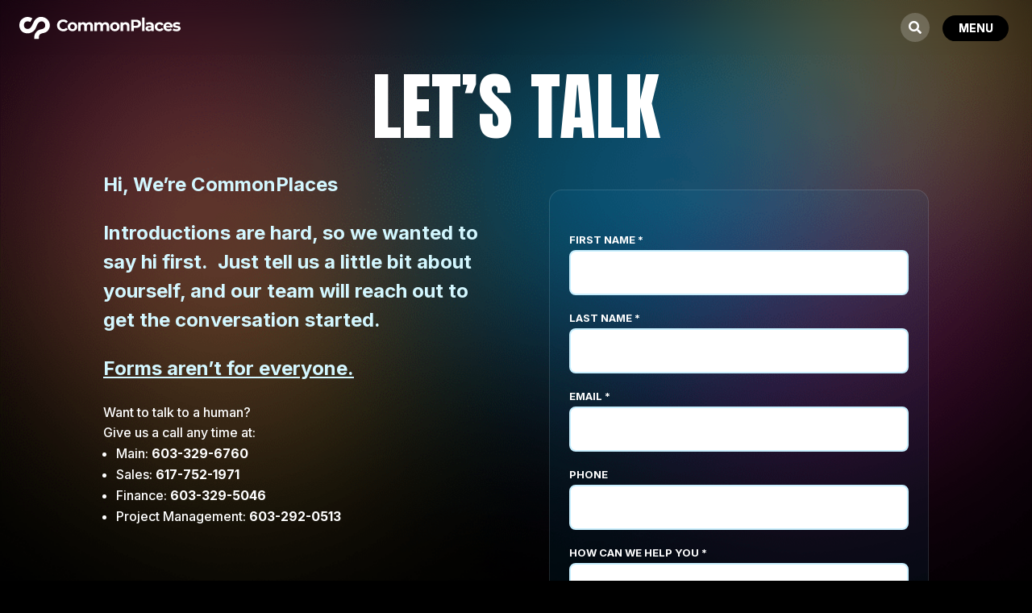

--- FILE ---
content_type: text/css
request_url: https://www.commonplaces.com/app/themes/commonplaces/style.css?ver=4.27.4
body_size: -1339
content:
/*
    Theme Name: CommonPlaces
    Theme URI: https://www.commonplaces.com
    Description: Smart. Flexible. Beautiful.
    Author: Giovani de Freitas
    Template: Divi
    Version: 1.0.0
*/

/*# sourceMappingURL=style.css.map */


--- FILE ---
content_type: text/css
request_url: https://www.commonplaces.com/app/et-cache/4617/et-core-unified-4617.min.css?ver=1763657331
body_size: 2386
content:
body:not(.home){background-image:URL('https://www.commonplaces.com/app/uploads/2024/07/blurbs-internal.png');background-repeat:no-repeat;background-position:center top;background-size:100%}#main-content{background:none!important}img{pointer-events:none!important}h1,h2,h3,h4,h5,h6{font-weight:500!important;letter-spacing:0!important}@keyframes float{0%{transform:translateY(0)}50%{transform:translateY(-16px)}100%{transform:translateY(0)}}.float{animation:float 3s ease-in-out infinite}.portfolio-tags .et_pb_column{display:flex;flex-direction:row;flex-wrap:wrap}.icons-block .et_pb_column{width:100%!important}@media only screen and (max-width:980px){.icons-block .et_pb_column{width:100%!important}}.icons-block img{width:48px;height:48px;object-fit:contain}.icons-block h4{padding:0}.icons-block:after{display:none!important}.et_pb_row_0_tb_header,.et_pb_column--with-menu,.et_pb_menu--with-logo,.et_pb_menu_inner_container{position:static}.header .et_pb_menu__menu{display:none!important}.header .et_mobile_nav_menu{display:flex!important}.header .et_pb_column,.header .et_pb_menu,.header .et_pb_menu_inner_container{position:static!important}.header .et_mobile_menu{height:100vh!important;border:0!important;top:-16px!important;padding:82px!important;opacity:0;transition-delay:0.2s;flex-direction:column;display:flex!important;justify-content:center;left:-100%}.header .et_mobile_menu li{height:auto;list-style:none;opacity:0;transform:translateX(-10%);transition:opacity 0.5s ease,transform 0.5s ease}.header .et_mobile_menu li a{padding:0!important;display:block!important;opacity:1!important;font-weight:900!important;font-size:10vw!important;line-height:0.85!important;text-transform:uppercase;color:#D3F7FF!important;transition:all 0.2s ease-in-out!important;text-align:right}@media all and (min-width:768px){.header .et_mobile_menu li a{font-size:5vw!important}}.header .et_mobile_menu li a:hover{background:none;opacity:0.5!important}.header .et_mobile_menu li.current_page_item a{color:#4CE2D0!important}.header .mobile_nav .mobile_menu_bar{height:36px;top:0;border-radius:24px;z-index:99999;width:82px}.header .mobile_nav .mobile_menu_bar:before{content:"MENU"!important;font-family:"Inter",sans-serif!important;color:#FFFFFF!important;font-size:14px!important;font-weight:bold!important;background-color:#000000;height:calc(100% - 4px);border-radius:24px;display:flex;bottom:0;margin:auto;position:relative!important;align-items:center;justify-content:center;transition:all 0.2s ease}.et-db #et-boc .et-l .mobile_menu_bar:before{font-family:"Inter",sans-serif!important}.et-db #et-boc .et-l .mobile_nav.opened .mobile_menu_bar:before{font-family:"FontAwesome"!important}.header .mobile_nav .mobile_menu_bar:after{content:"";display:block!important;visibility:visible!important;inset:-2px;position:absolute;border-radius:inherit;margin:auto;z-index:-1;top:0;bottom:0;transition:all 0.2s ease;background:linear-gradient(to right,#4EABEA,#E135B1,#F4CC63);opacity:1}.header .mobile_nav .mobile_menu_bar:hover{cursor:pointer}.header .mobile_nav .mobile_menu_bar:hover:before,.mobile_nav .mobile_menu_bar:hover:after{background:#C8EFFE;color:#000000!important}.header .mobile_nav.closed .et_mobile_menu{left:-100%!important;opacity:0!important;transition:left 0s linear 1.4s,opacity 0.4s linear}.header .mobile_nav.opened .mobile_menu_bar:before{background:#D3F7FF!important;content:"\f00d"!important;color:#000000!important;font-family:"FontAwesome"!important;transition:all 0.2s ease-in-out}.header .mobile_nav.opened .mobile_menu_bar:after{background:#D3F7FF!important;transition:all 0.2s ease-in-out}.header .mobile_nav.opened .mobile_menu_bar:hover{opacity:0.5}.header .mobile_nav.opened .et_mobile_menu{opacity:1;transition:opacity 0.4s linear;left:0}.header .mobile_nav.opened .et_mobile_menu li{opacity:1;transform:translateX(0)}.header .mobile_nav.opened .et_mobile_menu li:nth-child(1){transition-delay:0.1s}.header .mobile_nav.opened .et_mobile_menu li:nth-child(2){transition-delay:0.2s}.header .mobile_nav.opened .et_mobile_menu li:nth-child(3){transition-delay:0.3s}.header .mobile_nav.opened .et_mobile_menu li:nth-child(4){transition-delay:0.4s}.header .mobile_nav.opened .et_mobile_menu li:nth-child(5){transition-delay:0.5s}.header .mobile_nav.opened .et_mobile_menu li:nth-child(6){transition-delay:0.6s}.header .mobile_nav.opened .et_mobile_menu li a{letter-spacing:-2px;padding:2vh 0!important}@media all and (min-width:980px){.header .mobile_nav.opened .et_mobile_menu li a{letter-spacing:-2px;padding:0!important}}@property--gradient-angle{syntax:"";initial-value:0deg;inherits:false}@keyframes rotation{0%{--gradient-angle:0deg}100%{--gradient-angle:360deg}}.button{background:#000000!important;border:0!important;position:relative;border-radius:4rem!important}.button:before,.button:after{content:"";display:block!important;visibility:visible!important;inset:-2px;position:absolute;border-radius:inherit;margin:0;z-index:-1;animation:rotation 4s linear infinite}.button:before{background:conic-gradient(from var(--gradient-angle),#4EABEA,#E135B1,#F4CC63,#E135B1,#4EABEA);opacity:1}.button:after{filter:blur(2rem);background:conic-gradient(from var(--gradient-angle),#4EABEA,#E135B1,#F4CC63,#E135B1,#4EABEA);opacity:0}.button:hover{color:rgb(88,199,250);transition:color 1s}.button:hover:before,.button:hover:after{opacity:1}.portfolio-grid>div{display:grid;grid-template-columns:1fr;grid-template-rows:auto;grid-column-gap:24px;grid-row-gap:0}@media all and (min-width:560px){.portfolio-grid>div{grid-template-columns:1fr 1fr}}@media all and (min-width:860px){.portfolio-grid>div{grid-template-columns:1fr 1fr 1fr}}@media all and (min-width:1200px){.portfolio-grid>div{grid-template-columns:1fr 1fr 1fr 1fr}}.portfolio-grid>div img{width:100%;height:100%;object-fit:cover}.portfolio-grid a{position:relative;margin:16px 0!important;display:block;border-radius:24px;overflow:hidden;transition:all .4s ease;border:1px solid rgba(255,255,255,0.12)!important;padding:24px}.portfolio-grid a img{border-radius:16px}.portfolio-grid a:hover{margin:0 0 32px!important;border-color:rgba(255,255,255,.6)!important}.portfolio-grid article a:hover:before{opacity:.5}.portfolio-grid article a:before{content:"";position:absolute;left:0;right:0;bottom:0;top:0;z-index:3;background:linear-gradient(0deg,rgba(0,0,0,1) 15%,rgba(0,0,0,0) 75%);transition:all .4s ease}.portfolio-grid .et_pb_post{margin:0!important}.blog-grid .et_pb_ajax_pagination_container article{position:relative;margin:16px auto!important;transition:all 0.5s ease!important}.blog-grid .et_pb_ajax_pagination_container article .et_pb_image_container,.blog-grid .et_pb_ajax_pagination_container article .entry-featured-image-url{position:static!important}.blog-grid .et_pb_ajax_pagination_container article .entry-featured-image-url:before{content:"";position:absolute;top:0;left:0;right:0;bottom:0}.blog-grid .et_pb_ajax_pagination_container article:nth-child(3n+1):hover{border:6px solid rgba(78,171,234,0.6);box-shadow:0px 0px 180px 0px rgba(78,171,234,0.6)}.blog-grid .et_pb_ajax_pagination_container article:nth-child(3n+2):hover{border:6px solid rgba(225,53,177,0.6);box-shadow:0px 0px 180px 0px rgba(225,53,177,0.6)}.blog-grid .et_pb_ajax_pagination_container article:nth-child(3n):hover{border:6px solid rgba(244,204,99,0.6);box-shadow:0px 0px 180px 0px rgba(244,204,99,0.6)}.blog-post h2,.blog-post h3,.blog-post h4,.blog-post h5,.blog-post h6{margin-top:32px}.heateor_sss_sharing_container{margin-bottom:42px}div[name="signupFormContainer"] div{background-color:transparent!important;border:0!important;max-width:none!important;width:100%!important;height:auto!important;margin:0!important;padding:0!important;color:#fff!important}div[name="signupFormContainer"] input{margin-bottom:16px}fieldset{max-width:none!important}label,div[name="SIGNUP_FORM_LABEL"]{text-transform:uppercase!important;font-size:13px!important;font-weight:bold!important;display:flex}.zcinputbox{margin-bottom:16px}input[type="text"],input[type="password"],input[type="email"],input[type="url"],input[type="tel"],input[type="number"],input[type="date"],input[type="datetime-local"],input[type="month"],input[type="week"],input[type="time"],input[type="color"],input[type="file"],textarea,select,div[name="signupFormContainer"] input[type="text"],div[name="signupFormContainer"] input[type="password"],div[name="signupFormContainer"] input[type="email"],div[name="signupFormContainer"] input[type="url"],div[name="signupFormContainer"] input[type="tel"],div[name="signupFormContainer"] input[type="number"],div[name="signupFormContainer"] input[type="date"],div[name="signupFormContainer"] input[type="datetime-local"],div[name="signupFormContainer"] input[type="month"],div[name="signupFormContainer"] input[type="week"],div[name="signupFormContainer"] input[type="time"],div[name="signupFormContainer"] input[type="color"],div[name="signupFormContainer"] input[type="file"]{border:2px solid #C8EFFE;border-radius:8px!important;padding:16px 16px!important;width:100%!important;font-size:16px!important;font-weight:600!important;transition:all .2s ease!important;height:56px!important}textarea,select{border:2px solid #C8EFFE!important;border-radius:8px!important;padding:16px 16px!important;width:100%!important;font-size:16px!important;font-weight:600!important;transition:all .2s ease}textarea{height:160px!important}select{appearance:none;background:#FFFFFF URL('https://www.commonplaces.com/app/uploads/2024/08/icon-select.svg') no-repeat calc(100% - 20px) center;background-size:12px}input[type="text"]:focus,input[type="password"]:focus,input[type="email"]:focus,input[type="url"]:focus,input[type="tel"]:focus,input[type="number"]:focus,input[type="date"]:focus,input[type="datetime-local"]:focus,input[type="month"]:focus,input[type="week"]:focus,input[type="time"]:focus,input[type="color"]:focus,input[type="file"]:focus,textarea:focus,select:focus{border-color:#4CE2D0}input[type="checkbox"],input[type="radio"]{}[class^="form-columns"]{margin-bottom:16px!important;display:flex;gap:24px;flex-wrap:wrap;flex-direction:row}[class^="form-columns"] .field{width:auto!important;flex:48%}.input{margin:0!important}.hs-error-msgs{padding:0!important;list-style:none!important;background:#D32626;color:#FFFFFF;padding:0 8px!important;margin-top:4px;border-radius:4px}.hs-error-msgs label{font-size:12px;text-transform:none}input[type="submit"],div[name="signupFormContainer"] input[type="button"]{background:none!important;border:2px solid #FFFFFF!important;color:#FFFFFF!important;padding:.3em 1em!important;font-size:18px!important;font-weight:bold!important;border-radius:32px!important;line-height:1.7em!important;transition:all .2s ease!important;margin:0!important;width:auto!important}input[type="submit"]:hover,div[name="signupFormContainer"] input[type="button"]:hover{background:#06AEF0!important;border-color:#06AEF0!important;cursor:pointer!important}#errorMsgDiv{background:rgb(210,0,0)!important;color:#FFFFFF!important;padding:4px 8px!important;margin-bottom:4px!important;border-radius:8px!important;font-size:14px!important;font-weight:bold!important}.et_pb_ajax_pagination_container>div{width:100%}.wp-pagenavi{width:100%;display:flex;gap:12px;align-content:center;justify-content:center;margin-top:32px;font-size:24px}.wp-pagenavi .pages{margin-right:16px}.bsf-rt-reading-time{display:flex;gap:4px;align-content:center;justify-content:center}#menu-portfolio .current-menu-item a,#menu-blog .current-menu-item a,#menu-technology .current-menu-item a{opacity:.3;pointer-events:none}@media only screen and (max-width:768px){.homepage-team-background{background-position-x:right;background-position-y:-18vw;background-size:150vw}}.et_pb_toggle_content img{margin:32px}.single-post .et-l--post span{display:inline}.single-post .hs-cta-embed a,.single-post .hs-cta-node a{display:block}.current-menu-item .et_pb_module{border-color:#FFFFFF!important;background-color:rgba(6,174,240,0.2)!important}.search .entry-title{text-align:center}.et_mobile_nav_menu:before{margin-right:16px;width:36px;height:36px;border-radius:100%;content:"\f002";font-family:"FontAwesome";font-weight:900;font-size:16px;background:rgba(255,255,255,0.2);display:flex;align-items:center;justify-content:center;transition:all .2s ease}.et_mobile_nav_menu:hover:before{cursor:pointer}.page-id-8348 hr{margin:100px 0}.wpcf7-form br{display:none}#SIGNUP_HEADING{display:none!important}.dipl_image_card_content_wrapper{width:100%}.et_pb_toggle_open .et_pb_toggle_title:before{transform:rotate(45deg);display:inline-block!important;transition:all .2s ease}.et_pb_toggle_close .et_pb_toggle_title:before{transition:all .2s ease}.et_pb_toggle_content{padding:0!important}.et_pb_toggle_content{overflow:hidden!important}

--- FILE ---
content_type: text/css
request_url: https://www.commonplaces.com/app/et-cache/4617/et-core-unified-tb-3452-tb-2888-deferred-4617.min.css?ver=1763657331
body_size: 428
content:
.et_pb_section_0_tb_header.et_pb_section{padding-top:16px;padding-bottom:16px;margin-top:0px;margin-bottom:0px}.et_pb_section_0_tb_header,.et_pb_section_1_tb_header{z-index:999999;position:fixed!important;top:0px;bottom:auto;left:50%;right:auto;transform:translateX(-50%);transform-origin:;-webkit-backdrop-filter:blur(10px);backdrop-filter:blur(10px)}body.logged-in.admin-bar .et_pb_section_0_tb_header,body.logged-in.admin-bar .et_pb_section_1_tb_header{top:calc(0px + 32px)}@keyframes et_pb_slide_top_et_pb_section_0_tb_header{0%{transform:translateX(-50%) translateY(calc(-100% + 0%))}100%{opacity:1;transform:translateX(-50%)}}@keyframes et_pb_slide_top_et_pb_section_1_tb_header{0%{transform:translateX(-50%) translateY(calc(-100% + 0%))}100%{opacity:1;transform:translateX(-50%)}}.et_pb_section_0_tb_header.et_animated.transformAnim{animation-name:et_pb_slide_top_et_pb_section_0_tb_header}.et_pb_section_1_tb_header.et_pb_section{padding-top:16px;padding-bottom:16px;margin-top:0px;margin-bottom:0px;background-color:RGBA(255,255,255,0)!important}.et_pb_section_1_tb_header.et_animated.transformAnim{animation-name:et_pb_slide_top_et_pb_section_1_tb_header}.et_pb_row_0_tb_header,body #page-container .et-db #et-boc .et-l .et_pb_row_0_tb_header.et_pb_row,body.et_pb_pagebuilder_layout.single #page-container #et-boc .et-l .et_pb_row_0_tb_header.et_pb_row,body.et_pb_pagebuilder_layout.single.et_full_width_page #page-container #et-boc .et-l .et_pb_row_0_tb_header.et_pb_row{width:100%;max-width:100%}.et_pb_menu_0_tb_header.et_pb_menu ul li a{font-weight:700;line-height:0em}.et_pb_menu_0_tb_header{padding-top:0px}.et_pb_menu_0_tb_header.et_pb_menu .et-menu-nav li a{padding:16px 1vw!important}.et_pb_menu_0_tb_header.et_pb_menu .nav li ul,.et_pb_menu_0_tb_header.et_pb_menu .et_mobile_menu,.et_pb_menu_0_tb_header.et_pb_menu .et_mobile_menu ul{background-color:#0e1417!important}.et_pb_menu_0_tb_header.et_pb_menu .nav li ul.sub-menu li.current-menu-item a{color:#8BE9FF!important}.et_pb_menu_0_tb_header.et_pb_menu nav>ul>li>a:hover{opacity:1}.et_pb_menu_0_tb_header .et_pb_menu_inner_container>.et_pb_menu__logo-wrap,.et_pb_menu_0_tb_header .et_pb_menu__logo-slot{width:100%;max-width:230px}.et_pb_menu_0_tb_header .et_pb_menu_inner_container>.et_pb_menu__logo-wrap .et_pb_menu__logo img,.et_pb_menu_0_tb_header .et_pb_menu__logo-slot .et_pb_menu__logo-wrap img{height:auto;max-height:none}.et_pb_menu_0_tb_header .mobile_nav .mobile_menu_bar:before,.et_pb_menu_0_tb_header .et_pb_menu__icon.et_pb_menu__search-button,.et_pb_menu_0_tb_header .et_pb_menu__icon.et_pb_menu__close-search-button,.et_pb_menu_0_tb_header .et_pb_menu__icon.et_pb_menu__cart-button{color:#06aef0}.et_pb_section_2_tb_header.et_pb_section{padding-top:62px;padding-bottom:0px;background-color:RGBA(255,255,255,0)!important}.et_pb_row_1_tb_header,.et_pb_post_title_0_tb_header,.et_pb_post_title_0_tb_header.et_pb_featured_bg{background-color:RGBA(255,255,255,0)}.et_pb_row_1_tb_header.et_pb_row{padding-bottom:0px!important;padding-bottom:0px}.et_pb_post_title_0_tb_header .et_pb_title_container h1.entry-title,.et_pb_post_title_0_tb_header .et_pb_title_container h2.entry-title,.et_pb_post_title_0_tb_header .et_pb_title_container h3.entry-title,.et_pb_post_title_0_tb_header .et_pb_title_container h4.entry-title,.et_pb_post_title_0_tb_header .et_pb_title_container h5.entry-title,.et_pb_post_title_0_tb_header .et_pb_title_container h6.entry-title{text-transform:uppercase;font-size:92px;letter-spacing:-2px;line-height:0.96em}body.uiwebview .et_pb_post_title_0_tb_header .et_pb_title_container h1.entry-title,body.uiwebview .et_pb_post_title_0_tb_header .et_pb_title_container h2.entry-title,body.uiwebview .et_pb_post_title_0_tb_header .et_pb_title_container h3.entry-title,body.uiwebview .et_pb_post_title_0_tb_header .et_pb_title_container h4.entry-title,body.uiwebview .et_pb_post_title_0_tb_header .et_pb_title_container h5.entry-title,body.uiwebview .et_pb_post_title_0_tb_header .et_pb_title_container h6.entry-title{font-variant-ligatures:no-common-ligatures}.et_pb_row_0_tb_header.et_pb_row{padding-top:0px!important;padding-right:24px!important;padding-bottom:0px!important;padding-left:24px!important;margin-top:0px!important;margin-bottom:0px!important;margin-left:auto!important;margin-right:auto!important;padding-top:0px;padding-right:24px;padding-bottom:0px;padding-left:24px}@media only screen and (max-width:980px){.et_pb_menu_0_tb_header.et_pb_menu ul li.current-menu-item a{color:#4CE2BE!important}.et_pb_post_title_0_tb_header .et_pb_title_container h1.entry-title,.et_pb_post_title_0_tb_header .et_pb_title_container h2.entry-title,.et_pb_post_title_0_tb_header .et_pb_title_container h3.entry-title,.et_pb_post_title_0_tb_header .et_pb_title_container h4.entry-title,.et_pb_post_title_0_tb_header .et_pb_title_container h5.entry-title,.et_pb_post_title_0_tb_header .et_pb_title_container h6.entry-title{font-size:52px;letter-spacing:-1px}}@media only screen and (max-width:767px){.et_pb_menu_0_tb_header .et_pb_menu_inner_container>.et_pb_menu__logo-wrap,.et_pb_menu_0_tb_header .et_pb_menu__logo-slot{max-width:200px}.et_pb_post_title_0_tb_header .et_pb_title_container h1.entry-title,.et_pb_post_title_0_tb_header .et_pb_title_container h2.entry-title,.et_pb_post_title_0_tb_header .et_pb_title_container h3.entry-title,.et_pb_post_title_0_tb_header .et_pb_title_container h4.entry-title,.et_pb_post_title_0_tb_header .et_pb_title_container h5.entry-title,.et_pb_post_title_0_tb_header .et_pb_title_container h6.entry-title{font-size:36px;letter-spacing:0px}}div.et_pb_section.et_pb_section_0_tb_footer{background-position:center bottom 0px;background-image:url(https://www.commonplaces.com/app/uploads/2024/09/footer-blurbs.webp)!important}.et_pb_section_0_tb_footer{border-top-color:rgba(245,16,181,0.24);z-index:-1;position:relative;background-size:cover!important}.et_pb_section_0_tb_footer.et_pb_section{padding-top:56px;padding-bottom:56px;background-color:RGBA(255,255,255,0)!important}.et_pb_section_0_tb_footer:before{background-color:rgba(317,92,51,.2);content:"";position:absolute;left:0;top:0;height:1px;width:100%}.et_pb_row_0_tb_footer,body #page-container .et-db #et-boc .et-l .et_pb_row_0_tb_footer.et_pb_row,body.et_pb_pagebuilder_layout.single #page-container #et-boc .et-l .et_pb_row_0_tb_footer.et_pb_row,body.et_pb_pagebuilder_layout.single.et_full_width_page #page-container #et-boc .et-l .et_pb_row_0_tb_footer.et_pb_row{width:100%}.et_pb_row_0_tb_footer{justify-content:center}.et_pb_button_0_tb_footer_wrapper .et_pb_button_0_tb_footer,.et_pb_button_0_tb_footer_wrapper .et_pb_button_0_tb_footer:hover{padding-top:10px!important;padding-right:24px!important;padding-bottom:10px!important;padding-left:24px!important}body #page-container .et_pb_section .et_pb_button_0_tb_footer{border-width:0px!important;background-image:linear-gradient(90deg,rgba(78,171,234,0.24) 0%,rgba(225,53,177,0.24) 50%,rgba(244,204,99,0.24) 100%)}.et_pb_button_0_tb_footer{white-space:nowrap}.et_pb_button_0_tb_footer,.et_pb_button_0_tb_footer:after{transition:all 300ms ease 0ms}.et_pb_text_0_tb_footer{line-height:1.2em;font-weight:700;letter-spacing:-0.03rem;line-height:1.2em;min-height:auto}.et_pb_text_0_tb_footer h1,.et_pb_text_1_tb_footer h1,.et_pb_text_2_tb_footer h1{font-size:56px}ul.et_pb_social_media_follow_0_tb_footer a.icon{border-radius:24px 24px 24px 24px}body #page-container .et_pb_section ul.et_pb_social_media_follow_0_tb_footer .follow_button:before,body #page-container .et_pb_section ul.et_pb_social_media_follow_0_tb_footer .follow_button:after{display:none!important}body #page-container .et_pb_section ul.et_pb_social_media_follow_0_tb_footer .follow_button{background-color:#06AEF0}.et_pb_social_media_follow_0_tb_footer li.et_pb_social_icon a.icon:before{color:#0a0a0a}.et_pb_row_1_tb_footer.et_pb_row{padding-top:0px!important;padding-bottom:0px!important;margin-top:0px!important;margin-bottom:0px!important;padding-top:0px;padding-bottom:0px}.et_pb_text_1_tb_footer.et_pb_text,.et_pb_text_1_tb_footer h6{color:#ffffff!important}.et_pb_text_1_tb_footer{line-height:1.4em;font-weight:700;line-height:1.4em;padding-bottom:0px!important;margin-bottom:12px!important}.et_pb_text_2_tb_footer.et_pb_text{color:#a6abae!important}.et_pb_text_2_tb_footer{line-height:1.8em;font-weight:600;font-size:12px;line-height:1.8em;padding-top:0px!important;padding-right:0px!important;padding-bottom:0px!important;padding-left:0px!important}.et_pb_text_2_tb_footer.et_pb_text a{color:#a6abae!important;transition:color 300ms ease 0ms}.et_pb_text_2_tb_footer.et_pb_text a:hover{color:#06AEF0!important}.et_pb_text_2_tb_footer a{text-decoration:underline}.et_pb_text_2_tb_footer ul{list-style-type:none!important}.et_pb_social_media_follow_network_0_tb_footer a.icon{background-color:#3b5998!important}.et_pb_social_media_follow_network_1_tb_footer a.icon{background-color:#ea2c59!important}.et_pb_social_media_follow_network_2_tb_footer a.icon{background-color:#007bb6!important}.et_pb_social_media_follow_network_3_tb_footer a.icon{background-color:#000000!important}.et_pb_row_0_tb_footer.et_pb_row{padding-top:8px!important;padding-bottom:8px!important;margin-top:0px!important;margin-bottom:0px!important;margin-left:auto!important;margin-right:auto!important;padding-top:8px;padding-bottom:8px}@media only screen and (max-width:980px){.et_pb_section_0_tb_footer{border-top-color:rgba(245,16,181,0.24)}.et_pb_column_0_tb_footer{width:100%!important}body #page-container .et_pb_section .et_pb_button_0_tb_footer:after{display:inline-block;opacity:0}body #page-container .et_pb_section .et_pb_button_0_tb_footer:hover:after{opacity:1}.et_pb_text_0_tb_footer h1,.et_pb_text_1_tb_footer h1,.et_pb_text_2_tb_footer h1{font-size:48px}.et_pb_text_0_tb_footer{min-height:auto}.et_pb_text_1_tb_footer.et_pb_text{color:#ffffff!important}.et_pb_text_2_tb_footer a{text-align:center}}@media only screen and (max-width:767px){.et_pb_section_0_tb_footer{border-top-color:rgba(245,16,181,0.24)}.et_pb_column_0_tb_footer{width:100%!important}body #page-container .et_pb_section .et_pb_button_0_tb_footer:after{display:inline-block;opacity:0}body #page-container .et_pb_section .et_pb_button_0_tb_footer:hover:after{opacity:1}.et_pb_text_0_tb_footer h1,.et_pb_text_1_tb_footer h1,.et_pb_text_2_tb_footer h1{font-size:36px}.et_pb_text_0_tb_footer{min-height:38px}.et_pb_text_1_tb_footer.et_pb_text{color:#ffffff!important}.et_pb_text_2_tb_footer a{text-align:center}}.et_pb_section_0.et_pb_section{padding-top:0px;background-color:RGBA(255,255,255,0)!important}.et_pb_text_0.et_pb_text,.et_pb_text_1.et_pb_text{color:#D3F7FF!important}.et_pb_text_0{line-height:1.5em;font-weight:700;font-size:24px;line-height:1.5em;padding-bottom:0px!important;margin-bottom:0px!important}.et_pb_text_0 h1,.et_pb_text_1 h1,.et_pb_text_2 h1{font-size:56px}.et_pb_text_1{line-height:1.5em;font-weight:700;text-decoration:underline;font-size:24px;line-height:1.5em;padding-bottom:0px!important;margin-bottom:0px!important}.et_pb_code_0{background-color:rgba(6,174,240,0.06);border-radius:16px 16px 16px 16px;overflow:hidden;border-width:1px;border-color:rgba(255,255,255,0.12);padding-top:24px;padding-right:24px;padding-bottom:24px;padding-left:24px;margin-top:24px!important;margin-bottom:24px!important}@media only screen and (max-width:980px){.et_pb_text_0 h1,.et_pb_text_1 h1,.et_pb_text_2 h1{font-size:48px}}@media only screen and (max-width:767px){.et_pb_text_0 h1,.et_pb_text_1 h1,.et_pb_text_2 h1{font-size:36px}}

--- FILE ---
content_type: text/javascript
request_url: https://www.commonplaces.com/app/themes/commonplaces/script.js?ver=6.8.2
body_size: -1449
content:
/* custom scripts */


--- FILE ---
content_type: application/javascript;charset=UTF-8
request_url: https://fksf-cmpzourl.maillist-manage.com/ua/TrailEvent?category=update&action=view&trackingCode=ZCFORMVIEW&viewFrom=URL_ACTION&zx=13322b65a&signupFormIx=3za0a2a7ad5a1bd3d66faa83d9fbf5d0d74afaa04daaab5d61fbfb2b0449907737&zcvers=3.0&source=https%3A%2F%2Fwww.commonplaces.com%2Flets-talk
body_size: 805
content:
zcParamsCallback({orgIx:"3z1e70bc1895191796bbfcecf5cca58d246ea75582bde852a1e760a3dc45c093b1", actIx:"3zab6dc781538a0187362cb2dad216b9dfb615773a9731c7fee3e340b7f6f88472",custIx:"3z55fc5d82ba972111cfb1f1c5dbd4b252f4cb0cbb3dcb5988027709ae918f569d"});
zcSFReferrerCallback({status:"200",encryptSFId:"3za0a2a7ad5a1bd3d66faa83d9fbf5d0d74afaa04daaab5d61fbfb2b0449907737",zc_ref:"3z55fc5d82ba972111cfb1f1c5dbd4b252176fb5a4c82b20cf5abd816b9902d363",cntrIx:"3za0a2a7ad5a1bd3d66faa83d9fbf5d0d7f684e7a264e6cb55f6e07ebc9ac852e9"});


--- FILE ---
content_type: image/svg+xml
request_url: https://www.commonplaces.com/app/uploads/2024/06/cp-logo.svg
body_size: 3198
content:
<?xml version="1.0" encoding="UTF-8"?>
<svg xmlns="http://www.w3.org/2000/svg" width="200" height="29" viewBox="0 0 200 29" fill="none">
  <path fill-rule="evenodd" clip-rule="evenodd" d="M20.1297 3.82703C24.0067 0.137193 27.9104 0.966069 27.9104 0.966069C27.9104 0.966069 32.1885 1.23345 35.0762 4.41526C38.873 8.58638 38.6591 14.95 34.7018 18.6666C33.6056 19.7094 32.2152 20.4313 30.7446 20.7521C30.3609 20.8407 29.9963 20.9202 29.6494 20.9958C28.111 21.3311 26.9235 21.59 25.9853 22.2227C24.889 23.0249 24.2206 24.6826 24.2206 25.8858L24.1136 28.1318H18.4185C18.3917 27.196 18.4452 26.2601 18.5254 25.3243C18.766 22.7575 19.8623 20.4045 22.5361 18.212C23.9062 17.0723 25.5184 16.6858 27.0358 16.322C28.8644 15.8836 30.5556 15.4782 31.52 13.827C33.2045 11.0463 31.3863 5.56499 26.5735 6.60777C23.5002 7.27801 22.4259 9.93714 21.3034 12.7154C20.5899 14.4813 19.8569 16.2953 18.5789 17.6773C15.0762 21.4741 8.95323 22.7307 4.06019 19.6024C0.530783 17.3564 0.0495006 12.5436 0.0495006 12.5436C0.0495006 12.5436 -0.725899 6.84841 3.63238 3.39922C9.67515 -1.52056 16.1457 2.75751 16.1457 2.75751L13.5789 7.30296C13.5789 7.30296 10.3436 5.61847 7.77676 7.08905C5.6912 8.23878 5.63773 11.1532 5.63773 11.1532C5.63773 11.1532 5.61099 14.95 9.08692 15.7521C13.3576 16.7363 15.1908 12.8572 16.9935 9.04266C17.9335 7.05376 18.8651 5.0824 20.1297 3.82703ZM152.135 18.5065V1.84873H155.29V18.5065H152.135ZM52.161 15.4577C52.8829 15.8588 53.685 16.046 54.5139 16.046C55.9043 16.0727 57.1877 15.4577 58.0433 14.3347L60.1289 16.2866C59.4604 17.1155 58.6048 17.7572 57.6423 18.1582C56.5995 18.6128 55.4765 18.8534 54.3268 18.8267C52.9899 18.7465 51.653 18.3989 50.4498 17.7839C49.3 17.1689 48.3642 16.2866 47.6957 15.1903C47.0273 14.0406 46.6797 12.7572 46.7064 11.4203C46.7064 10.1101 47.054 8.79997 47.7225 7.67698C48.3909 6.58072 49.3268 5.67163 50.4765 5.0834C51.6797 4.44169 53.0166 4.12083 54.3802 4.14757C55.5032 4.14757 56.6262 4.36148 57.669 4.81602C58.6316 5.24383 59.4872 5.88554 60.1556 6.68768L58.0701 8.63954C57.1877 7.57003 55.8775 6.95506 54.5139 6.98179C53.685 6.95506 52.8829 7.16896 52.161 7.57003C51.4925 7.94436 50.931 8.50586 50.5567 9.1743C49.7813 10.6449 49.7813 12.3829 50.5567 13.8534C50.931 14.5219 51.4925 15.0834 52.161 15.4577ZM90.0495 8.71979C89.2474 7.91765 88.1778 7.51658 86.7607 7.54332C85.9853 7.54332 85.2367 7.70374 84.5415 7.99786C83.873 8.29198 83.3115 8.74652 82.857 9.30802C82.4827 8.74652 81.9746 8.29198 81.3597 7.99786C80.7179 7.67701 79.996 7.54332 79.3008 7.54332C78.6324 7.51658 77.9907 7.65027 77.3757 7.89091C76.8142 8.13155 76.3062 8.50588 75.8784 8.96043V7.67701H72.8837V18.5059H76.0388V13.0781C76.0388 12.1422 76.2527 11.4471 76.7073 10.9658C77.1618 10.4845 77.7768 10.2171 78.4452 10.2706C79.8356 10.2706 80.5041 11.0995 80.5041 12.8107V18.5326H83.6324V13.0781C83.6324 12.1422 83.873 11.4471 84.3008 10.9658C84.7554 10.4845 85.3971 10.2171 86.0655 10.2706C86.627 10.2438 87.1885 10.4578 87.5629 10.9123C87.9105 11.3134 88.0976 11.9818 88.0976 12.8374V18.5593H91.2527V12.3561C91.2527 10.7251 90.8516 9.52192 90.0495 8.71979ZM110.183 8.71979C109.381 7.91765 108.285 7.51658 106.868 7.54332C106.092 7.54332 105.344 7.70374 104.649 7.99786C103.98 8.29198 103.419 8.74652 102.964 9.30802C102.59 8.74652 102.082 8.29198 101.467 7.99786C100.825 7.67701 100.13 7.54332 99.4079 7.54332C98.7395 7.51658 98.0977 7.65027 97.4828 7.89091C96.9213 8.13155 96.4133 8.50588 95.9855 8.96043V7.67701H92.9908V18.5059H96.1459V13.0781C96.1459 12.1422 96.3598 11.4471 96.8143 10.9658C97.2689 10.4845 97.8838 10.2171 98.5523 10.2706C99.9427 10.2706 100.611 11.0995 100.611 12.8107V18.5326H103.766V13.0781C103.766 12.1422 103.98 11.4471 104.435 10.9658C104.889 10.4845 105.531 10.2171 106.199 10.2706C106.761 10.2438 107.322 10.4578 107.723 10.9123C108.071 11.3134 108.258 11.9818 108.258 12.8374V18.5593H111.413L111.386 12.3561C111.386 10.7251 110.985 9.52192 110.183 8.71979ZM197.857 12.4902C198.419 12.6773 198.927 12.9715 199.328 13.3993C199.755 13.8538 199.969 14.4688 199.996 15.3244C199.996 15.9661 199.782 16.6078 199.381 17.1158C198.927 17.6773 198.312 18.1051 197.616 18.319C196.734 18.6132 195.798 18.7736 194.862 18.7469C193.953 18.7201 193.071 18.6132 192.189 18.3993C191.467 18.2388 190.771 17.9447 190.13 17.5704L191.199 15.2977C191.761 15.6185 192.349 15.8859 192.964 16.0463C193.606 16.2335 194.274 16.3404 194.969 16.3404C196.306 16.3404 196.948 16.0196 196.948 15.3511C196.921 15.0035 196.707 14.7362 196.386 14.6827C195.852 14.5223 195.29 14.3886 194.729 14.3351C193.98 14.2281 193.258 14.0945 192.536 13.8806C191.948 13.7201 191.413 13.3725 191.012 12.9447C190.584 12.4902 190.37 11.8485 190.37 11.0463C190.37 10.3779 190.584 9.73617 190.985 9.22815C191.44 8.66666 192.028 8.23885 192.723 7.99821C193.579 7.67735 194.515 7.51693 195.424 7.54366C196.199 7.54366 196.975 7.62388 197.723 7.81104C198.392 7.94473 199.034 8.18537 199.622 8.50623L198.552 10.7522C197.59 10.2175 196.52 9.95008 195.424 9.95008C194.889 9.92334 194.381 10.0036 193.9 10.2175C193.606 10.3511 193.419 10.6185 193.392 10.9394C193.392 11.2602 193.632 11.5544 193.953 11.6346C194.515 11.795 195.103 11.9287 195.691 12.0089C196.413 12.1159 197.135 12.2763 197.857 12.4902ZM68.9789 8.23883C68.043 7.75755 66.9735 7.5169 65.9307 7.54364C64.8612 7.5169 63.8184 7.75755 62.8559 8.23883C61.9735 8.69337 61.2516 9.38856 60.7436 10.2442C60.2356 11.0998 59.9682 12.1158 59.9949 13.1051C59.9949 14.1212 60.2356 15.1105 60.7436 15.9661C61.2516 16.8217 61.9735 17.5169 62.8559 17.9714C63.8184 18.4527 64.8612 18.6934 65.9307 18.6666C67.0003 18.6934 68.043 18.4527 68.9789 17.9447C69.8612 17.4902 70.5831 16.795 71.0912 15.9394C71.5992 15.0837 71.8666 14.0677 71.8398 13.0784C71.8666 12.0624 71.5992 11.0731 71.0912 10.2174C70.6099 9.38856 69.8612 8.69337 68.9789 8.23883ZM67.8826 15.2709C67.3746 15.8324 66.6527 16.1265 65.8773 16.073C65.1286 16.0998 64.4067 15.8057 63.8719 15.2709C63.3372 14.6827 63.043 13.8805 63.0965 13.0784C63.043 12.2763 63.3372 11.4741 63.8719 10.8859C64.4067 10.3511 65.1286 10.057 65.8773 10.0837C66.6259 10.057 67.3478 10.3511 67.8826 10.8859C68.4174 11.4741 68.7115 12.2763 68.658 13.0784C68.7115 13.8805 68.4441 14.6827 67.8826 15.2709ZM173.926 16.1C173.151 16.1267 172.429 15.8326 171.894 15.2979C171.332 14.7096 171.038 13.9075 171.092 13.1053C171.038 12.3032 171.332 11.5011 171.894 10.9128C172.429 10.3781 173.177 10.084 173.926 10.1107C174.969 10.084 175.905 10.6722 176.359 11.608L178.819 10.2979C178.445 9.44225 177.776 8.72033 176.947 8.26578C176.012 7.7845 174.996 7.54386 173.953 7.57059C172.883 7.54386 171.814 7.7845 170.851 8.26578C169.969 8.72033 169.193 9.41551 168.685 10.2711C168.151 11.1267 167.883 12.1428 167.91 13.1321C167.883 14.1481 168.177 15.1374 168.685 15.993C169.22 16.8487 169.969 17.5438 170.851 17.9984C171.814 18.4797 172.883 18.7203 173.953 18.7203C174.996 18.7471 176.038 18.4797 176.947 17.9984C177.776 17.5438 178.445 16.8487 178.819 15.993L176.359 14.6561C175.824 15.592 175.022 16.1 173.926 16.1ZM165.423 8.71991C164.514 7.91778 163.231 7.51671 161.519 7.51671C160.664 7.51671 159.808 7.6504 158.979 7.8643C158.231 8.05147 157.509 8.37232 156.867 8.82687L157.99 11.0194C158.418 10.6985 158.899 10.4311 159.407 10.2975C159.969 10.137 160.53 10.0301 161.118 10.0301C161.947 10.0301 162.562 10.2172 162.99 10.5916C163.418 10.9926 163.658 11.5809 163.632 12.1691H161.145C159.594 12.1691 158.391 12.4365 157.642 13.0247C156.894 13.5862 156.466 14.4686 156.519 15.4044C156.519 15.9926 156.68 16.5809 157.001 17.0889C157.348 17.5969 157.856 17.998 158.418 18.2386C159.113 18.5327 159.835 18.6932 160.584 18.6664C162.188 18.6664 163.311 18.1584 163.872 17.1691V18.5327H166.813V12.3563C166.787 10.7253 166.305 9.52205 165.423 8.71991ZM163.632 15.0568C163.498 15.5114 163.177 15.9124 162.749 16.1798C162.322 16.4472 161.813 16.5541 161.305 16.5274C160.851 16.5541 160.396 16.4204 159.995 16.1798C159.674 15.9659 159.487 15.5916 159.514 15.2172C159.514 14.3884 160.182 13.9606 161.439 13.9606H163.605V15.0568H163.632ZM144.729 4.41535C145.852 4.36188 146.975 4.57578 147.991 5.03033C148.846 5.40466 149.568 6.01963 150.13 6.76829C150.638 7.59717 150.905 8.533 150.878 9.49556C150.958 11.4474 149.809 13.2121 148.017 13.9608C146.975 14.3886 145.878 14.6025 144.755 14.5758H141.894V18.4795H138.632V4.41535H144.729ZM144.515 11.9822C145.504 11.9822 146.253 11.7415 146.761 11.3405C147.295 10.8859 147.563 10.2175 147.509 9.54904C147.509 8.77364 147.269 8.15867 146.761 7.73086C146.253 7.30305 145.504 7.08915 144.515 7.08915H141.868V11.9822H144.515ZM135.317 8.71991C134.488 7.91778 133.392 7.51671 132.055 7.51671C131.36 7.51671 130.665 7.62366 130.023 7.89104C129.435 8.13168 128.9 8.47927 128.472 8.96056V7.67714H125.478V18.506H128.633V13.1584C128.633 12.1691 128.847 11.4472 129.328 10.9659C129.836 10.4846 130.505 10.2172 131.226 10.244C131.841 10.1905 132.456 10.4311 132.884 10.8857C133.259 11.2868 133.446 11.9552 133.446 12.8108V18.5327H136.601V12.3295C136.574 10.6985 136.173 9.52205 135.317 8.71991ZM118.472 7.54364C119.541 7.5169 120.584 7.75755 121.52 8.23883C122.402 8.69337 123.124 9.38856 123.632 10.2442C124.14 11.0998 124.408 12.0891 124.381 13.1051C124.408 14.0944 124.14 15.1105 123.632 15.9661C123.124 16.8217 122.402 17.5169 121.52 17.9714C120.584 18.4527 119.541 18.6934 118.472 18.6666C117.402 18.6934 116.36 18.4527 115.397 17.9714C114.515 17.5169 113.793 16.8217 113.285 15.9661C112.777 15.1105 112.536 14.1212 112.536 13.1051C112.509 12.1158 112.777 11.0998 113.285 10.2442C113.793 9.38856 114.515 8.69337 115.397 8.23883C116.36 7.75755 117.402 7.5169 118.472 7.54364ZM118.418 16.073C119.194 16.1265 119.916 15.8324 120.424 15.2709C120.985 14.6827 121.253 13.8805 121.199 13.0784C121.253 12.2763 120.959 11.4741 120.424 10.8859C119.889 10.3511 119.167 10.057 118.418 10.0837C117.697 10.057 116.975 10.3511 116.44 10.8859C115.905 11.4741 115.611 12.2763 115.664 13.0784C115.611 13.8805 115.905 14.6827 116.44 15.2709C116.948 15.8057 117.67 16.0998 118.418 16.073ZM187.321 8.21209C186.438 7.75755 185.449 7.51691 184.46 7.54365C183.444 7.51691 182.428 7.75755 181.519 8.23883C180.663 8.69338 179.941 9.38856 179.46 10.2442C178.444 12.0356 178.444 14.2014 179.46 15.9928C179.968 16.8484 180.717 17.5436 181.626 17.9982C182.642 18.4795 183.765 18.7201 184.888 18.6934C186.84 18.6934 188.337 18.0784 189.353 16.9287L187.695 15.1105C187.348 15.4581 186.947 15.7255 186.492 15.9126C186.011 16.0998 185.503 16.18 184.968 16.1533C184.246 16.18 183.524 15.9661 182.909 15.565C182.348 15.1907 181.973 14.6292 181.84 13.9875H190.048C190.058 13.8434 190.064 13.72 190.069 13.616C190.078 13.4307 190.084 13.3073 190.102 13.2388V13.1586C190.128 12.1158 189.861 11.0998 189.38 10.1907C188.898 9.33509 188.176 8.66664 187.321 8.21209ZM181.786 12.1426C181.92 10.7789 183.123 9.78963 184.487 9.89658C185.128 9.86985 185.743 10.0837 186.251 10.5116C186.733 10.9394 187.053 11.5009 187.134 12.1426H181.786Z" fill="white"></path>
</svg>
